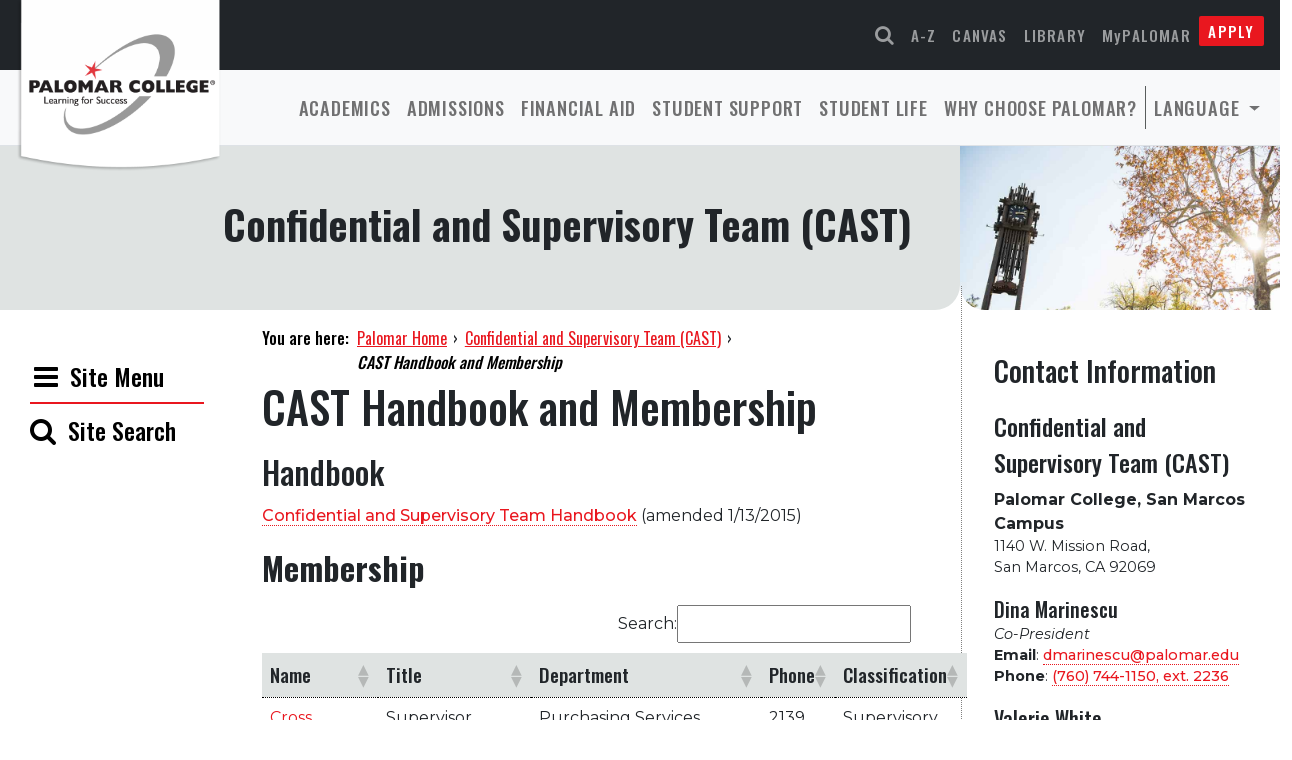

--- FILE ---
content_type: text/html; charset=UTF-8
request_url: https://www.palomar.edu/cast/cast-handbook-and-membership/
body_size: 16395
content:

<!DOCTYPE html>
<html lang="en">
<head>
  <meta charset="UTF-8">
  <meta name="viewport" content="width=device-width, initial-scale=1.0">
  
  <title>CAST Handbook and Membership &#8211; Confidential and Supervisory Team (CAST)</title>
<meta name='robots' content='max-image-preview:large' />
	<style>img:is([sizes="auto" i], [sizes^="auto," i]) { contain-intrinsic-size: 3000px 1500px }</style>
	<link rel='dns-prefetch' href='//stats.wp.com' />
<link rel='dns-prefetch' href='//use.fontawesome.com' />
<link rel='dns-prefetch' href='//cdn.jsdelivr.net' />
<link rel='dns-prefetch' href='//cdnjs.cloudflare.com' />
<link rel='dns-prefetch' href='//v0.wordpress.com' />
<link rel="alternate" type="application/rss+xml" title="Confidential and Supervisory Team (CAST) &raquo; Feed" href="https://www.palomar.edu/cast/feed/" />
<link rel="alternate" type="application/rss+xml" title="Confidential and Supervisory Team (CAST) &raquo; Comments Feed" href="https://www.palomar.edu/cast/comments/feed/" />
<script>
window._wpemojiSettings = {"baseUrl":"https:\/\/s.w.org\/images\/core\/emoji\/16.0.1\/72x72\/","ext":".png","svgUrl":"https:\/\/s.w.org\/images\/core\/emoji\/16.0.1\/svg\/","svgExt":".svg","source":{"concatemoji":"https:\/\/www.palomar.edu\/cast\/wp-includes\/js\/wp-emoji-release.min.js?ver=6.8.3"}};
/*! This file is auto-generated */
!function(s,n){var o,i,e;function c(e){try{var t={supportTests:e,timestamp:(new Date).valueOf()};sessionStorage.setItem(o,JSON.stringify(t))}catch(e){}}function p(e,t,n){e.clearRect(0,0,e.canvas.width,e.canvas.height),e.fillText(t,0,0);var t=new Uint32Array(e.getImageData(0,0,e.canvas.width,e.canvas.height).data),a=(e.clearRect(0,0,e.canvas.width,e.canvas.height),e.fillText(n,0,0),new Uint32Array(e.getImageData(0,0,e.canvas.width,e.canvas.height).data));return t.every(function(e,t){return e===a[t]})}function u(e,t){e.clearRect(0,0,e.canvas.width,e.canvas.height),e.fillText(t,0,0);for(var n=e.getImageData(16,16,1,1),a=0;a<n.data.length;a++)if(0!==n.data[a])return!1;return!0}function f(e,t,n,a){switch(t){case"flag":return n(e,"\ud83c\udff3\ufe0f\u200d\u26a7\ufe0f","\ud83c\udff3\ufe0f\u200b\u26a7\ufe0f")?!1:!n(e,"\ud83c\udde8\ud83c\uddf6","\ud83c\udde8\u200b\ud83c\uddf6")&&!n(e,"\ud83c\udff4\udb40\udc67\udb40\udc62\udb40\udc65\udb40\udc6e\udb40\udc67\udb40\udc7f","\ud83c\udff4\u200b\udb40\udc67\u200b\udb40\udc62\u200b\udb40\udc65\u200b\udb40\udc6e\u200b\udb40\udc67\u200b\udb40\udc7f");case"emoji":return!a(e,"\ud83e\udedf")}return!1}function g(e,t,n,a){var r="undefined"!=typeof WorkerGlobalScope&&self instanceof WorkerGlobalScope?new OffscreenCanvas(300,150):s.createElement("canvas"),o=r.getContext("2d",{willReadFrequently:!0}),i=(o.textBaseline="top",o.font="600 32px Arial",{});return e.forEach(function(e){i[e]=t(o,e,n,a)}),i}function t(e){var t=s.createElement("script");t.src=e,t.defer=!0,s.head.appendChild(t)}"undefined"!=typeof Promise&&(o="wpEmojiSettingsSupports",i=["flag","emoji"],n.supports={everything:!0,everythingExceptFlag:!0},e=new Promise(function(e){s.addEventListener("DOMContentLoaded",e,{once:!0})}),new Promise(function(t){var n=function(){try{var e=JSON.parse(sessionStorage.getItem(o));if("object"==typeof e&&"number"==typeof e.timestamp&&(new Date).valueOf()<e.timestamp+604800&&"object"==typeof e.supportTests)return e.supportTests}catch(e){}return null}();if(!n){if("undefined"!=typeof Worker&&"undefined"!=typeof OffscreenCanvas&&"undefined"!=typeof URL&&URL.createObjectURL&&"undefined"!=typeof Blob)try{var e="postMessage("+g.toString()+"("+[JSON.stringify(i),f.toString(),p.toString(),u.toString()].join(",")+"));",a=new Blob([e],{type:"text/javascript"}),r=new Worker(URL.createObjectURL(a),{name:"wpTestEmojiSupports"});return void(r.onmessage=function(e){c(n=e.data),r.terminate(),t(n)})}catch(e){}c(n=g(i,f,p,u))}t(n)}).then(function(e){for(var t in e)n.supports[t]=e[t],n.supports.everything=n.supports.everything&&n.supports[t],"flag"!==t&&(n.supports.everythingExceptFlag=n.supports.everythingExceptFlag&&n.supports[t]);n.supports.everythingExceptFlag=n.supports.everythingExceptFlag&&!n.supports.flag,n.DOMReady=!1,n.readyCallback=function(){n.DOMReady=!0}}).then(function(){return e}).then(function(){var e;n.supports.everything||(n.readyCallback(),(e=n.source||{}).concatemoji?t(e.concatemoji):e.wpemoji&&e.twemoji&&(t(e.twemoji),t(e.wpemoji)))}))}((window,document),window._wpemojiSettings);
</script>
<style id='wp-emoji-styles-inline-css'>

	img.wp-smiley, img.emoji {
		display: inline !important;
		border: none !important;
		box-shadow: none !important;
		height: 1em !important;
		width: 1em !important;
		margin: 0 0.07em !important;
		vertical-align: -0.1em !important;
		background: none !important;
		padding: 0 !important;
	}
</style>
<link rel='stylesheet' id='wp-block-library-css' href='https://www.palomar.edu/cast/wp-includes/css/dist/block-library/style.min.css?ver=6.8.3' media='all' />
<link rel='stylesheet' id='mediaelement-css' href='https://www.palomar.edu/cast/wp-includes/js/mediaelement/mediaelementplayer-legacy.min.css?ver=4.2.17' media='all' />
<link rel='stylesheet' id='wp-mediaelement-css' href='https://www.palomar.edu/cast/wp-includes/js/mediaelement/wp-mediaelement.min.css?ver=6.8.3' media='all' />
<style id='jetpack-sharing-buttons-style-inline-css'>
.jetpack-sharing-buttons__services-list{display:flex;flex-direction:row;flex-wrap:wrap;gap:0;list-style-type:none;margin:5px;padding:0}.jetpack-sharing-buttons__services-list.has-small-icon-size{font-size:12px}.jetpack-sharing-buttons__services-list.has-normal-icon-size{font-size:16px}.jetpack-sharing-buttons__services-list.has-large-icon-size{font-size:24px}.jetpack-sharing-buttons__services-list.has-huge-icon-size{font-size:36px}@media print{.jetpack-sharing-buttons__services-list{display:none!important}}.editor-styles-wrapper .wp-block-jetpack-sharing-buttons{gap:0;padding-inline-start:0}ul.jetpack-sharing-buttons__services-list.has-background{padding:1.25em 2.375em}
</style>
<style id='filebird-block-filebird-gallery-style-inline-css'>
ul.filebird-block-filebird-gallery{margin:auto!important;padding:0!important;width:100%}ul.filebird-block-filebird-gallery.layout-grid{display:grid;grid-gap:20px;align-items:stretch;grid-template-columns:repeat(var(--columns),1fr);justify-items:stretch}ul.filebird-block-filebird-gallery.layout-grid li img{border:1px solid #ccc;box-shadow:2px 2px 6px 0 rgba(0,0,0,.3);height:100%;max-width:100%;-o-object-fit:cover;object-fit:cover;width:100%}ul.filebird-block-filebird-gallery.layout-masonry{-moz-column-count:var(--columns);-moz-column-gap:var(--space);column-gap:var(--space);-moz-column-width:var(--min-width);columns:var(--min-width) var(--columns);display:block;overflow:auto}ul.filebird-block-filebird-gallery.layout-masonry li{margin-bottom:var(--space)}ul.filebird-block-filebird-gallery li{list-style:none}ul.filebird-block-filebird-gallery li figure{height:100%;margin:0;padding:0;position:relative;width:100%}ul.filebird-block-filebird-gallery li figure figcaption{background:linear-gradient(0deg,rgba(0,0,0,.7),rgba(0,0,0,.3) 70%,transparent);bottom:0;box-sizing:border-box;color:#fff;font-size:.8em;margin:0;max-height:100%;overflow:auto;padding:3em .77em .7em;position:absolute;text-align:center;width:100%;z-index:2}ul.filebird-block-filebird-gallery li figure figcaption a{color:inherit}.fb-block-hover-animation-zoomIn figure{overflow:hidden}.fb-block-hover-animation-zoomIn figure img{transform:scale(1);transition:.3s ease-in-out}.fb-block-hover-animation-zoomIn figure:hover img{transform:scale(1.3)}.fb-block-hover-animation-shine figure{overflow:hidden;position:relative}.fb-block-hover-animation-shine figure:before{background:linear-gradient(90deg,hsla(0,0%,100%,0) 0,hsla(0,0%,100%,.3));content:"";display:block;height:100%;left:-75%;position:absolute;top:0;transform:skewX(-25deg);width:50%;z-index:2}.fb-block-hover-animation-shine figure:hover:before{animation:shine .75s}@keyframes shine{to{left:125%}}.fb-block-hover-animation-opacity figure{overflow:hidden}.fb-block-hover-animation-opacity figure img{opacity:1;transition:.3s ease-in-out}.fb-block-hover-animation-opacity figure:hover img{opacity:.5}.fb-block-hover-animation-grayscale figure img{filter:grayscale(100%);transition:.3s ease-in-out}.fb-block-hover-animation-grayscale figure:hover img{filter:grayscale(0)}

</style>
<style id='global-styles-inline-css'>
:root{--wp--preset--aspect-ratio--square: 1;--wp--preset--aspect-ratio--4-3: 4/3;--wp--preset--aspect-ratio--3-4: 3/4;--wp--preset--aspect-ratio--3-2: 3/2;--wp--preset--aspect-ratio--2-3: 2/3;--wp--preset--aspect-ratio--16-9: 16/9;--wp--preset--aspect-ratio--9-16: 9/16;--wp--preset--color--black: #000000;--wp--preset--color--cyan-bluish-gray: #abb8c3;--wp--preset--color--white: #ffffff;--wp--preset--color--pale-pink: #f78da7;--wp--preset--color--vivid-red: #cf2e2e;--wp--preset--color--luminous-vivid-orange: #ff6900;--wp--preset--color--luminous-vivid-amber: #fcb900;--wp--preset--color--light-green-cyan: #7bdcb5;--wp--preset--color--vivid-green-cyan: #00d084;--wp--preset--color--pale-cyan-blue: #8ed1fc;--wp--preset--color--vivid-cyan-blue: #0693e3;--wp--preset--color--vivid-purple: #9b51e0;--wp--preset--gradient--vivid-cyan-blue-to-vivid-purple: linear-gradient(135deg,rgba(6,147,227,1) 0%,rgb(155,81,224) 100%);--wp--preset--gradient--light-green-cyan-to-vivid-green-cyan: linear-gradient(135deg,rgb(122,220,180) 0%,rgb(0,208,130) 100%);--wp--preset--gradient--luminous-vivid-amber-to-luminous-vivid-orange: linear-gradient(135deg,rgba(252,185,0,1) 0%,rgba(255,105,0,1) 100%);--wp--preset--gradient--luminous-vivid-orange-to-vivid-red: linear-gradient(135deg,rgba(255,105,0,1) 0%,rgb(207,46,46) 100%);--wp--preset--gradient--very-light-gray-to-cyan-bluish-gray: linear-gradient(135deg,rgb(238,238,238) 0%,rgb(169,184,195) 100%);--wp--preset--gradient--cool-to-warm-spectrum: linear-gradient(135deg,rgb(74,234,220) 0%,rgb(151,120,209) 20%,rgb(207,42,186) 40%,rgb(238,44,130) 60%,rgb(251,105,98) 80%,rgb(254,248,76) 100%);--wp--preset--gradient--blush-light-purple: linear-gradient(135deg,rgb(255,206,236) 0%,rgb(152,150,240) 100%);--wp--preset--gradient--blush-bordeaux: linear-gradient(135deg,rgb(254,205,165) 0%,rgb(254,45,45) 50%,rgb(107,0,62) 100%);--wp--preset--gradient--luminous-dusk: linear-gradient(135deg,rgb(255,203,112) 0%,rgb(199,81,192) 50%,rgb(65,88,208) 100%);--wp--preset--gradient--pale-ocean: linear-gradient(135deg,rgb(255,245,203) 0%,rgb(182,227,212) 50%,rgb(51,167,181) 100%);--wp--preset--gradient--electric-grass: linear-gradient(135deg,rgb(202,248,128) 0%,rgb(113,206,126) 100%);--wp--preset--gradient--midnight: linear-gradient(135deg,rgb(2,3,129) 0%,rgb(40,116,252) 100%);--wp--preset--font-size--small: 13px;--wp--preset--font-size--medium: 20px;--wp--preset--font-size--large: 36px;--wp--preset--font-size--x-large: 42px;--wp--preset--spacing--20: 0.44rem;--wp--preset--spacing--30: 0.67rem;--wp--preset--spacing--40: 1rem;--wp--preset--spacing--50: 1.5rem;--wp--preset--spacing--60: 2.25rem;--wp--preset--spacing--70: 3.38rem;--wp--preset--spacing--80: 5.06rem;--wp--preset--shadow--natural: 6px 6px 9px rgba(0, 0, 0, 0.2);--wp--preset--shadow--deep: 12px 12px 50px rgba(0, 0, 0, 0.4);--wp--preset--shadow--sharp: 6px 6px 0px rgba(0, 0, 0, 0.2);--wp--preset--shadow--outlined: 6px 6px 0px -3px rgba(255, 255, 255, 1), 6px 6px rgba(0, 0, 0, 1);--wp--preset--shadow--crisp: 6px 6px 0px rgba(0, 0, 0, 1);}:root { --wp--style--global--content-size: 1170px;--wp--style--global--wide-size: 1280px; }:where(body) { margin: 0; }.wp-site-blocks > .alignleft { float: left; margin-right: 2em; }.wp-site-blocks > .alignright { float: right; margin-left: 2em; }.wp-site-blocks > .aligncenter { justify-content: center; margin-left: auto; margin-right: auto; }:where(.wp-site-blocks) > * { margin-block-start: 24px; margin-block-end: 0; }:where(.wp-site-blocks) > :first-child { margin-block-start: 0; }:where(.wp-site-blocks) > :last-child { margin-block-end: 0; }:root { --wp--style--block-gap: 24px; }:root :where(.is-layout-flow) > :first-child{margin-block-start: 0;}:root :where(.is-layout-flow) > :last-child{margin-block-end: 0;}:root :where(.is-layout-flow) > *{margin-block-start: 24px;margin-block-end: 0;}:root :where(.is-layout-constrained) > :first-child{margin-block-start: 0;}:root :where(.is-layout-constrained) > :last-child{margin-block-end: 0;}:root :where(.is-layout-constrained) > *{margin-block-start: 24px;margin-block-end: 0;}:root :where(.is-layout-flex){gap: 24px;}:root :where(.is-layout-grid){gap: 24px;}.is-layout-flow > .alignleft{float: left;margin-inline-start: 0;margin-inline-end: 2em;}.is-layout-flow > .alignright{float: right;margin-inline-start: 2em;margin-inline-end: 0;}.is-layout-flow > .aligncenter{margin-left: auto !important;margin-right: auto !important;}.is-layout-constrained > .alignleft{float: left;margin-inline-start: 0;margin-inline-end: 2em;}.is-layout-constrained > .alignright{float: right;margin-inline-start: 2em;margin-inline-end: 0;}.is-layout-constrained > .aligncenter{margin-left: auto !important;margin-right: auto !important;}.is-layout-constrained > :where(:not(.alignleft):not(.alignright):not(.alignfull)){max-width: var(--wp--style--global--content-size);margin-left: auto !important;margin-right: auto !important;}.is-layout-constrained > .alignwide{max-width: var(--wp--style--global--wide-size);}body .is-layout-flex{display: flex;}.is-layout-flex{flex-wrap: wrap;align-items: center;}.is-layout-flex > :is(*, div){margin: 0;}body .is-layout-grid{display: grid;}.is-layout-grid > :is(*, div){margin: 0;}body{padding-top: 0px;padding-right: 0px;padding-bottom: 0px;padding-left: 0px;}a:where(:not(.wp-element-button)){text-decoration: underline;}:root :where(.wp-element-button, .wp-block-button__link){background-color: #e9171f;border-radius: 2px;border-width: 0;color: #fff;font-family: inherit;font-size: inherit;line-height: inherit;margin-bottom: 1rem;padding: calc(0.667em + 2px) calc(1.333em + 2px);text-decoration: none;}:root :where(.wp-element-button:hover, .wp-block-button__link:hover){background-color: #c6141a;color: #ffffff;}.has-black-color{color: var(--wp--preset--color--black) !important;}.has-cyan-bluish-gray-color{color: var(--wp--preset--color--cyan-bluish-gray) !important;}.has-white-color{color: var(--wp--preset--color--white) !important;}.has-pale-pink-color{color: var(--wp--preset--color--pale-pink) !important;}.has-vivid-red-color{color: var(--wp--preset--color--vivid-red) !important;}.has-luminous-vivid-orange-color{color: var(--wp--preset--color--luminous-vivid-orange) !important;}.has-luminous-vivid-amber-color{color: var(--wp--preset--color--luminous-vivid-amber) !important;}.has-light-green-cyan-color{color: var(--wp--preset--color--light-green-cyan) !important;}.has-vivid-green-cyan-color{color: var(--wp--preset--color--vivid-green-cyan) !important;}.has-pale-cyan-blue-color{color: var(--wp--preset--color--pale-cyan-blue) !important;}.has-vivid-cyan-blue-color{color: var(--wp--preset--color--vivid-cyan-blue) !important;}.has-vivid-purple-color{color: var(--wp--preset--color--vivid-purple) !important;}.has-black-background-color{background-color: var(--wp--preset--color--black) !important;}.has-cyan-bluish-gray-background-color{background-color: var(--wp--preset--color--cyan-bluish-gray) !important;}.has-white-background-color{background-color: var(--wp--preset--color--white) !important;}.has-pale-pink-background-color{background-color: var(--wp--preset--color--pale-pink) !important;}.has-vivid-red-background-color{background-color: var(--wp--preset--color--vivid-red) !important;}.has-luminous-vivid-orange-background-color{background-color: var(--wp--preset--color--luminous-vivid-orange) !important;}.has-luminous-vivid-amber-background-color{background-color: var(--wp--preset--color--luminous-vivid-amber) !important;}.has-light-green-cyan-background-color{background-color: var(--wp--preset--color--light-green-cyan) !important;}.has-vivid-green-cyan-background-color{background-color: var(--wp--preset--color--vivid-green-cyan) !important;}.has-pale-cyan-blue-background-color{background-color: var(--wp--preset--color--pale-cyan-blue) !important;}.has-vivid-cyan-blue-background-color{background-color: var(--wp--preset--color--vivid-cyan-blue) !important;}.has-vivid-purple-background-color{background-color: var(--wp--preset--color--vivid-purple) !important;}.has-black-border-color{border-color: var(--wp--preset--color--black) !important;}.has-cyan-bluish-gray-border-color{border-color: var(--wp--preset--color--cyan-bluish-gray) !important;}.has-white-border-color{border-color: var(--wp--preset--color--white) !important;}.has-pale-pink-border-color{border-color: var(--wp--preset--color--pale-pink) !important;}.has-vivid-red-border-color{border-color: var(--wp--preset--color--vivid-red) !important;}.has-luminous-vivid-orange-border-color{border-color: var(--wp--preset--color--luminous-vivid-orange) !important;}.has-luminous-vivid-amber-border-color{border-color: var(--wp--preset--color--luminous-vivid-amber) !important;}.has-light-green-cyan-border-color{border-color: var(--wp--preset--color--light-green-cyan) !important;}.has-vivid-green-cyan-border-color{border-color: var(--wp--preset--color--vivid-green-cyan) !important;}.has-pale-cyan-blue-border-color{border-color: var(--wp--preset--color--pale-cyan-blue) !important;}.has-vivid-cyan-blue-border-color{border-color: var(--wp--preset--color--vivid-cyan-blue) !important;}.has-vivid-purple-border-color{border-color: var(--wp--preset--color--vivid-purple) !important;}.has-vivid-cyan-blue-to-vivid-purple-gradient-background{background: var(--wp--preset--gradient--vivid-cyan-blue-to-vivid-purple) !important;}.has-light-green-cyan-to-vivid-green-cyan-gradient-background{background: var(--wp--preset--gradient--light-green-cyan-to-vivid-green-cyan) !important;}.has-luminous-vivid-amber-to-luminous-vivid-orange-gradient-background{background: var(--wp--preset--gradient--luminous-vivid-amber-to-luminous-vivid-orange) !important;}.has-luminous-vivid-orange-to-vivid-red-gradient-background{background: var(--wp--preset--gradient--luminous-vivid-orange-to-vivid-red) !important;}.has-very-light-gray-to-cyan-bluish-gray-gradient-background{background: var(--wp--preset--gradient--very-light-gray-to-cyan-bluish-gray) !important;}.has-cool-to-warm-spectrum-gradient-background{background: var(--wp--preset--gradient--cool-to-warm-spectrum) !important;}.has-blush-light-purple-gradient-background{background: var(--wp--preset--gradient--blush-light-purple) !important;}.has-blush-bordeaux-gradient-background{background: var(--wp--preset--gradient--blush-bordeaux) !important;}.has-luminous-dusk-gradient-background{background: var(--wp--preset--gradient--luminous-dusk) !important;}.has-pale-ocean-gradient-background{background: var(--wp--preset--gradient--pale-ocean) !important;}.has-electric-grass-gradient-background{background: var(--wp--preset--gradient--electric-grass) !important;}.has-midnight-gradient-background{background: var(--wp--preset--gradient--midnight) !important;}.has-small-font-size{font-size: var(--wp--preset--font-size--small) !important;}.has-medium-font-size{font-size: var(--wp--preset--font-size--medium) !important;}.has-large-font-size{font-size: var(--wp--preset--font-size--large) !important;}.has-x-large-font-size{font-size: var(--wp--preset--font-size--x-large) !important;}
:root :where(.wp-block-pullquote){font-size: 1.5em;line-height: 1.6;}
</style>
<link rel='stylesheet' id='wpa-style-css' href='https://www.palomar.edu/cast/wp-content/plugins/wp-accessibility/css/wpa-style.css?ver=2.2.6' media='all' />
<style id='wpa-style-inline-css'>

		:focus { outline: 2px solid #5FC7F7!important; outline-offset: 2px !important; }
		:root { --admin-bar-top : 7px; }
</style>
<link rel='stylesheet' id='palomar-twentytwentytwo-style-css' href='https://www.palomar.edu/cast/wp-content/themes/palomar-twentytwentytwo/style.css?ver=1.16.4' media='all' />
<link rel='stylesheet' id='palomar-twentytwentytwo-fontawesome-css' href='https://use.fontawesome.com/f97e7c6cd0.css?ver=20220301' media='all' />
<link rel='stylesheet' id='palomar-twentytwentytwo-bootstrapicons-css' href='https://cdn.jsdelivr.net/npm/bootstrap-icons@1.4.1/font/bootstrap-icons.css?ver=20220124' media='all' />
<link rel='stylesheet' id='palomar-twentytwentytwo-animatecss-css' href='https://cdnjs.cloudflare.com/ajax/libs/animate.css/4.1.1/animate.min.css?ver=20220124' media='all' />
<link rel='stylesheet' id='tablepress-default-css' href='https://www.palomar.edu/cast/wp-content/plugins/tablepress/css/build/default.css?ver=3.2.6' media='all' />
<script src="https://www.palomar.edu/cast/wp-includes/js/jquery/jquery.min.js?ver=3.7.1" id="jquery-core-js"></script>
<script src="https://www.palomar.edu/cast/wp-includes/js/jquery/jquery-migrate.min.js?ver=3.4.1" id="jquery-migrate-js"></script>
<link rel="https://api.w.org/" href="https://www.palomar.edu/cast/wp-json/" /><link rel="alternate" title="JSON" type="application/json" href="https://www.palomar.edu/cast/wp-json/wp/v2/pages/31" /><link rel="EditURI" type="application/rsd+xml" title="RSD" href="https://www.palomar.edu/cast/xmlrpc.php?rsd" />
<meta name="generator" content="WordPress 6.8.3" />
<link rel="canonical" href="https://www.palomar.edu/cast/cast-handbook-and-membership/" />
<link rel='shortlink' href='https://wp.me/P6Sb0U-v' />
<link rel="alternate" title="oEmbed (JSON)" type="application/json+oembed" href="https://www.palomar.edu/cast/wp-json/oembed/1.0/embed?url=https%3A%2F%2Fwww.palomar.edu%2Fcast%2Fcast-handbook-and-membership%2F" />
<link rel="alternate" title="oEmbed (XML)" type="text/xml+oembed" href="https://www.palomar.edu/cast/wp-json/oembed/1.0/embed?url=https%3A%2F%2Fwww.palomar.edu%2Fcast%2Fcast-handbook-and-membership%2F&#038;format=xml" />
	<style>img#wpstats{display:none}</style>
					<style>
				.isc-source { position: relative; display: inline-block; line-height: initial; }
				/* Hides the caption initially until it is positioned via JavaScript */
				.isc-source > .isc-source-text { display: none; }
				.wp-block-cover .isc-source { position: static; }
								span.isc-source-text a { display: inline; color: #fff; }
							</style>
			
<!-- Jetpack Open Graph Tags -->
<meta property="og:type" content="article" />
<meta property="og:title" content="CAST Handbook and Membership" />
<meta property="og:url" content="https://www.palomar.edu/cast/cast-handbook-and-membership/" />
<meta property="og:description" content="Handbook Confidential and Supervisory Team Handbook (amended 1/13/2015) Membership" />
<meta property="article:published_time" content="2015-10-22T17:23:57+00:00" />
<meta property="article:modified_time" content="2022-07-06T23:48:25+00:00" />
<meta property="og:site_name" content="Confidential and Supervisory Team (CAST)" />
<meta property="og:image" content="https://s0.wp.com/i/blank.jpg" />
<meta property="og:image:width" content="200" />
<meta property="og:image:height" content="200" />
<meta property="og:image:alt" content="" />
<meta property="og:locale" content="en_US" />
<meta name="twitter:text:title" content="CAST Handbook and Membership" />
<meta name="twitter:card" content="summary" />

<!-- End Jetpack Open Graph Tags -->
		<style id="wp-custom-css">
			.gform_wrapper .gform_description ul, .gform_wrapper .gform_description li{
  list-style: disc !important;
}

.gfield_description {font-size: .9em; font-style: italic;}		</style>
		  
  <!-- Google Tag Manager -->
<script>(function(w,d,s,l,i){w[l]=w[l]||[];w[l].push({'gtm.start':
new Date().getTime(),event:'gtm.js'});var f=d.getElementsByTagName(s)[0],
j=d.createElement(s),dl=l!='dataLayer'?'&l='+l:'';j.async=true;j.src=
'https://www.googletagmanager.com/gtm.js?id='+i+dl;f.parentNode.insertBefore(j,f);
})(window,document,'script','dataLayer','GTM-PKX9W67');</script>
<!-- End Google Tag Manager -->
  <!-- Headings Font, Oswald -->
  <!-- Body Font, Montserrat -->
  <link rel="preconnect" href="https://fonts.googleapis.com">
  <link rel="preconnect" href="https://fonts.gstatic.com" crossorigin>
  <link href="https://fonts.googleapis.com/css2?family=Montserrat:ital,wght@0,100;0,200;0,300;0,400;0,500;0,600;0,700;0,800;1,100;1,200;1,300;1,400;1,500;1,600;1,700;1,800&family=Oswald:wght@200;300;400;500;600;700&display=swap" rel="stylesheet">
  <link href="https://customer.cludo.com/css/templates/v2.1/essentials/cludo-search.min.css" type="text/css" rel="stylesheet">
</head>
<body class="wp-singular page-template-default page page-id-31 wp-theme-palomar-twentytwentytwo wpa-excerpt no-sidebar">
    <a class="skip-to-content" href="#main-content">Skip to main content</a>

<header id="header" class="sticky-lg-top">
  <div class="d-flex flex-column bg-white">
    
    <!-- Large logo for sizes xl and up -->
    <div class="position-absolute d-none d-xl-block" id="logo-header">
      <a href="https://www.palomar.edu/"><img class="img-fluid animate__animated animate__fadeIn" src="https://www.palomar.edu/wp-content/uploads/2022/06/header-logo-std@2x.png" alt="Palomar College. Learning for Success."></a>
    </div>

    <!-- Wide logo for sizes lg and below -->
    <div class="d-block d-xl-none mx-auto my-1 flex-fill" id="logo-header-wide">
      <a href="https://www.palomar.edu/"><img class="img-fluid animate__animated animate__fadeIn" src="https://www.palomar.edu/wp-content/uploads/2022/06/header-logo-mobile@3x.png" alt="Palomar College. Learning for Success."></a>
    </div>
    
    <!-- Navbars -->
    <div class="w-100">
      <div>
        <nav class="navbar navbar-expand navbar-dark bg-dark " aria-label="quick links">
          <div class="container-fluid justify-content-end pe-md-3">
            <button class="navbar-toggler" data-bs-toggle="collapse" data-bs-target="#quickLinks" aria-controls="quickLinks" aria-expanded="false" aria-label="Toggle navigation">
              <span class="navbar-toggler-icon"></span>
            </button>
            <div class="" id="quickLinks">
              <ul class="navbar-nav">
                <li class="nav-item">
                  <a aria-label="Search Palomar Websites" class="nav-link" data-bs-toggle="modal" href="#searchmodal"><span class="fa fa-search fs-5"></span></a>
                </li>
                <li class="nav-item">
                  <a aria-label="Use the A-Z Index" class="nav-link" data-bs-toggle="modal" href="#azindexmodal">A-Z</a>
                </li>
                <li class="nav-item">
                  <a class="nav-link" href="https://palomar.instructure.com/">Canvas</a>
                </li>
                <li class="nav-item">
                  <a class="nav-link" href="https://www.palomar.edu/library">Library</a>
                </li>
                <li class="nav-item">
                  <a class="nav-link text-capitalize" href="https://www.palomar.edu/mypalomar/">MyPALOMAR</a>
                </li>
                <li class="nav-item">
                  <a class="nav-link apply" href="https://www.palomar.edu/apply">Apply</a>
                </li>
              </ul>
            </div>
          </div>
        </nav>
      </div>
      <div>
        <nav class="navbar navbar-expand-lg navbar-light bg-light border-bottom" aria-label="main nav">
          <div class="container-fluid">
            <div class="d-block d-lg-none" data-bs-toggle="collapse" data-bs-target="#navbarMain" aria-controls="navbarMain" aria-expanded="false" aria-label="Toggle navigation" role="navigation">
              <div class="d-flex flex-row align-items-center ps-3">
                        <div><span class="navbar-toggler-icon"><i class="fa fa-bars me-2 fs-3 text-dark"></i></span></div>
                        <div class="d-flex mt-1 ps-2"><p class="h5">Main Menu</p></div>
                    </div>
              
            </div>
            
            <div class="collapse navbar-collapse ps-2" id="navbarMain">
              <ul class="navbar-nav ms-auto ">
                <li class="nav-item">
                  <a class="nav-link" id="academics" href="https://www.palomar.edu/academics/">Academics</a>
                </li>
                <li class="nav-item">
                  <a class="nav-link" id="admissions" href="https://www.palomar.edu/admissions/">Admissions</a>
                </li>
                <li class="nav-item">
                  <a class="nav-link" id="financial-aid" href="https://www.palomar.edu/financial-aid/">Financial Aid</a>
                </li>
                <li class="nav-item">
                  <a class="nav-link" id="student-support" href="https://www.palomar.edu/student-support/">Student Support</a>
                </li>
                <li class="nav-item">
                  <a class="nav-link" id="student-life" href="https://www.palomar.edu/student-life/">Student Life</a>
                </li>
                <li class="nav-item">
                  <a class="nav-link" id="why-choose-palomar" href="https://www.palomar.edu/why-palomar/">Why Choose Palomar?</a>
                </li>
                    <li class="nav-item dropdown ct-language ct-topbar__list">
                    <a class="nav-link dropdown-toggle" href="#" id="translateMenu" role="button" data-bs-toggle="dropdown" aria-expanded="false">
                      Language
                    </a>
                    <ul id="translate" class="list-unstyled dropdown-menu ct-language__dropdown" aria-labelledby="translateMenu">
                      <li><a href="#googtrans(en)" class="dropdown-item lang-en lang-select" data-lang="en"><span class="flag-icon flag-icon-us"></span>English</a></li>
                      <li><a href="#googtrans(es)" class="dropdown-item lang-es lang-select" data-lang="es"><span class="flag-icon flag-icon-mx"></span>Spanish</a></li>
                      <li><a href="#googtrans(fr)" class="dropdown-item lang-es lang-select" data-lang="fr"><span class="flag-icon flag-icon-fr"></span>French</a></li>
                      <li><a href="#googtrans(zh-CN)" class="dropdown-item lang-es lang-select" data-lang="zh-CN"><span class="flag-icon flag-icon-cn"></span>Chinese</a></li>
                      <li><a href="#googtrans(ja)" class="dropdown-item lang-es lang-select" data-lang="ja"><span class="flag-icon flag-icon-jp"></span>Japanese</a></li>
                      <li><a href="#googtrans(vi)" class="dropdown-item lang-es lang-select" data-lang="vi"><span class="flag-icon flag-icon-vn"></span>Vietnamese</a></li>
                      <li><a href="#googtrans(fil)" class="dropdown-item lang-es lang-select" data-lang="fil"><span class="flag-icon flag-icon-ph"></span>Filipino</a></li>
                      <li><a href="#googtrans(de)" class="dropdown-item lang-es lang-select" data-lang="de"><span class="flag-icon flag-icon-de"></span>German</a></li>
                      <li><a href="#googtrans(ar)" class="dropdown-item lang-es lang-select" data-lang="ar"><span class="flag-icon flag-icon-ae"></span>Arabic</a></li>
                      <li><a href="#googtrans(ru)" class="dropdown-item lang-es lang-select" data-lang="ru"><span class="flag-icon flag-icon-ru"></span>Russian</a></li>
                    </ul>
                </li>
              </ul>
            </div>
          </div>
        </nav>
      </div>
    </div> 
  </div>
</header><!-- /header -->


<section id="top" class="container-fluid">
  <div class="row g-0">
    <div class="col-lg-9 p-0">
      <div id="general-head-text">
          <h1 class="display-6 fw-bold text-center text-lg-end">Confidential and Supervisory Team (CAST)</h1>
              </div><!-- #general-head-text -->
    </div>
    <div style="background-image:url(https://www.palomar.edu/cast/wp-content/themes/palomar-twentytwentytwo/assets/header-images/header-01-800.jpg); background-position-y: 35%; background-size: cover; border-bottom-left-radius: 25px;" class="col-lg-3">
    </div>
  </div>
</section><!-- #top -->
<div class="container-fluid g-0" id="main-content">

  

	<div class="row g-1">
    
    
<section role="complementary" class="col-12 col-xl-2" id="left-sidebar">
  <div class="d-flex flex-row flex-xl-column justify-content-between">
    <div class="site-nav-control">
        <a class="fixed-action-btn" tabindex="0" data-bs-toggle="offcanvas" href="#offcanvasMenu" aria-controls="offcanvasMenu"><i class="fa fa-bars fs-3 ms-1 mt-xl-2 me-lg-2 d-inline"></i>
        <div class="d-inline"><span class="h4">Site Menu</span></div></a>
    </div>
    <div class="pe-3 nav-search">
        <a class="fixed-action-btn " data-bs-toggle="modal" href="#subsitesearchmodal"><i class="fa fa-search fs-3 mt-xl-2 me-0 me-lg-2 pe-lg-0 d-inline"></i>
        <div class="d-inline"><span class="h4">Site Search</span></div></a>
    </div>
  </div>
  <div class="mobile-nav-line"></div>
        
  <!-- Custom Vertical Menu -->
  
<div class="offcanvas offcanvas-start" data-bs-scroll="false" data-bs-backdrop="true" tabindex="-1" id="offcanvasMenu" aria-labelledby="offcanvasMenuLabel">
  <div class="offcanvas-header">
    <h2 class="offcanvas-title" id="offcanvasMenuLabel">Confidential and Supervisory Team (CAST)</h2>
    <button type="button" class="btn-close text-reset" data-bs-dismiss="offcanvas" aria-label="Close"></button>
  </div>
  <div class="px-5 py-1 d-block">
    <form
      id="subsite-inline-search-form"
      role="search"
      method="get"
      class="search-form d-flex"
      action="https://www.palomar.edu/cast/"
    >
      <input
        id="subsite-inline-search-input"
        class="search-field form-control me-2"
        type="search"
        placeholder="Search"
        name="s"
        aria-label="Search"
        title="Search for:"
        required
      />
      <input
        type="submit"
        class="search-submit btn btn-primary"
        value="Search"
      />
    </form>
  </div>
  <div id="subsite-menu" class="offcanvas-body">
    <nav class="menu-main-menu-container"><ul id="menu-main-menu" class="menu"><li id="menu-item-9" class="menu-item menu-item-type-post_type menu-item-object-page menu-item-home menu-item-9"><a href="https://www.palomar.edu/cast/">Confidential and Supervisory Team (CAST)</a></li>
<li id="menu-item-23" class="menu-item menu-item-type-post_type menu-item-object-page menu-item-23"><a href="https://www.palomar.edu/cast/our-mission/">Our Mission</a></li>
<li id="menu-item-26" class="menu-item menu-item-type-post_type menu-item-object-page menu-item-26"><a href="https://www.palomar.edu/cast/executive-council/">Executive Council</a></li>
<li id="menu-item-28" class="menu-item menu-item-type-post_type menu-item-object-page menu-item-28"><a href="https://www.palomar.edu/cast/statement-of-ethics/">Statement of Ethics</a></li>
<li id="menu-item-33" class="menu-item menu-item-type-post_type menu-item-object-page current-menu-item page_item page-item-31 current_page_item menu-item-33"><a href="https://www.palomar.edu/cast/cast-handbook-and-membership/" aria-current="page">CAST Handbook and Membership</a></li>
<li id="menu-item-42" class="menu-item menu-item-type-post_type menu-item-object-page menu-item-42"><a href="https://www.palomar.edu/cast/shared-governance-committee-appointments/">Shared Governance Committee Appointments</a></li>
<li id="menu-item-49" class="menu-item menu-item-type-post_type menu-item-object-page menu-item-49"><a href="https://www.palomar.edu/cast/resources-for-cast-employees/">Resources for CAST Employees</a></li>
</ul></nav>  </div> <!-- #subsite-menu -->
</div> <!-- #offcanvasMenu -->
  
</section> <!-- #left-sidebar -->
    <!-- main page body -->
        
    <section role="main" class="col-12 col-xl-7">

      
      
      <div class="d-flex flex-row align-items-baseline text-center text-lg-end mt-xl-2 pe-xl-4 ps-2 breadcrumb-container">
  <span class="you-are-here">You are here:</span>

  <ol class="breadcrumb"><li class="breadcrumb-item"><a href="https://www.palomar.edu/">Palomar Home</a></li><span class="breadcrumb-separator" aria-hidden="true">›</span><li class="breadcrumb-item"><a href="https://www.palomar.edu/cast/">Confidential and Supervisory Team (CAST)</a></li><span class="breadcrumb-separator" aria-hidden="true">›</span><li class="breadcrumb-item active" aria-current="page">CAST Handbook and Membership</li></ol></div>
      <div id="content">

        
<article id="post-31" class="post-31 page type-page status-publish hentry">
	<header class="entry-header">
		<h1 class="page-title entry-title">CAST Handbook and Membership</h1>	</header><!-- .entry-header -->

	<div class="entry-content">
		<h2>Handbook</h2>
<p><a href="https://www.palomar.edu/cast/wp-content/uploads/sites/139/2016/04/CAST-Handbook-051215.pdf" rel="">Confidential and Supervisory Team Handbook</a> (amended 1/13/2015)</p>
<h2><strong>Membership</strong></h2>

<table id="tablepress-1" class="tablepress tablepress-id-1">
<thead>
<tr class="row-1">
	<th class="column-1">Name</th><th class="column-2">Title</th><th class="column-3">Department</th><th class="column-4">Phone</th><th class="column-5">Classification</th>
</tr>
</thead>
<tbody class="row-striping row-hover">
<tr class="row-2">
	<td class="column-1"><a href="mailto:across@palomar.edu">Cross, Amber</a></td><td class="column-2">Supervisor, Purchasing Services</td><td class="column-3">Purchasing Services</td><td class="column-4">2139</td><td class="column-5">Supervisory</td>
</tr>
<tr class="row-3">
	<td class="column-1"><a href="mailto:vwhite@palomar.edu">White, Valerie</a></td><td class="column-2">Executive Assistant Presidents Office</td><td class="column-3">Superintendent/President</td><td class="column-4">2105</td><td class="column-5">Confidential</td>
</tr>
<tr class="row-4">
	<td class="column-1"><a href="mailto:ssmith2@palomar.edu">Smith, Steve</a></td><td class="column-2">Supervisor II, Building Services</td><td class="column-3">Building Services</td><td class="column-4">3728</td><td class="column-5">Supervisory</td>
</tr>
<tr class="row-5">
	<td class="column-1"><a href="mailto:tdavis@palomar.edu">Davis, Tyrone</a></td><td class="column-2">Supervisor I, Custodial Services</td><td class="column-3">Custodial</td><td class="column-4">3716</td><td class="column-5">Supervisory</td>
</tr>
<tr class="row-6">
	<td class="column-1">vacant</td><td class="column-2">Supervisor, Benefits</td><td class="column-3">Human Resource Services</td><td class="column-4">2889</td><td class="column-5">Supervisory</td>
</tr>
<tr class="row-7">
	<td class="column-1"><a href="mailto:tcross@palomar.edu">Cross, Timothy</a></td><td class="column-2">Supervisor II, Custodial Services</td><td class="column-3">Custodial</td><td class="column-4">8668</td><td class="column-5">Supervisory</td>
</tr>
<tr class="row-8">
	<td class="column-1">vacant</td><td class="column-2">Supervisor, Business &amp; Support Services</td><td class="column-3">Business Support Services</td><td class="column-4">2754</td><td class="column-5">Supervisory</td>
</tr>
<tr class="row-9">
	<td class="column-1"><a href="mailto:jdelval@palomar.edu">Del Val, Juan</a></td><td class="column-2">Supervisor, Facilities<br />
</td><td class="column-3">Facilities Fallbrook Center</td><td class="column-4">8669</td><td class="column-5">Supervisory</td>
</tr>
<tr class="row-10">
	<td class="column-1"><a href="mailto:jderrico@palomar.edu">D'Errico, Jill</a></td><td class="column-2">Executive Assistant to Vice President</td><td class="column-3">Student Services</td><td class="column-4">3010</td><td class="column-5">Confidential</td>
</tr>
<tr class="row-11">
	<td class="column-1"><a href="mailto:jallen@palomar.edu">Allen, JonMichael</a></td><td class="column-2">Supervisor, Facilities<br />
</td><td class="column-3">Facilities Escondido</td><td class="column-4">8104</td><td class="column-5">Supervisory</td>
</tr>
<tr class="row-12">
	<td class="column-1"><a href="mailto:kmiller4@palomar.edu">Miller, Kelly</a></td><td class="column-2">Sr. Executive Assistant to Superintendent and Governing Board</td><td class="column-3">President</td><td class="column-4">2104</td><td class="column-5">Confidential</td>
</tr>
<tr class="row-13">
	<td class="column-1">vacant</td><td class="column-2">Supervisor, Human Resources - Employment Services</td><td class="column-3">Human Resource Services</td><td class="column-4">2852</td><td class="column-5">Supervisory</td>
</tr>
<tr class="row-14">
	<td class="column-1"><a href="mailto:redwards@palomar.edu">Edwards, Rodney</a></td><td class="column-2">Supervisor II, Custodial Services</td><td class="column-3">Custodial</td><td class="column-4">2134</td><td class="column-5">Supervisory</td>
</tr>
<tr class="row-15">
	<td class="column-1"><a href="mailto:mfifield@palomar.edu">Fifield, Michelle</a></td><td class="column-2">Supervisor, Athletics (Wellness/Fitness Center)</td><td class="column-3">Athletics</td><td class="column-4">2839</td><td class="column-5">Supervisory</td>
</tr>
<tr class="row-16">
	<td class="column-1">vacant</td><td class="column-2">Supervisor, Dual Enrollment</td><td class="column-3">Student Services</td><td class="column-4">2274</td><td class="column-5">Supervisory</td>
</tr>
<tr class="row-17">
	<td class="column-1">vacant<br />
</td><td class="column-2">Administrative Coordinator</td><td class="column-3">Workforce Development and Extended Studies</td><td class="column-4">2159</td><td class="column-5">Supervisory</td>
</tr>
<tr class="row-18">
	<td class="column-1">vacant</td><td class="column-2">Supervisor, STEM Center</td><td class="column-3">Mathematics, Sciences and Engineering</td><td class="column-4">3748</td><td class="column-5">Supervisory</td>
</tr>
<tr class="row-19">
	<td class="column-1">vacant</td><td class="column-2">Supervisor, Facilities</td><td class="column-3">Facilities Rancho Bernardo</td><td class="column-4">3545</td><td class="column-5">Supervisory</td>
</tr>
<tr class="row-20">
	<td class="column-1"><a href="mailto:jhorn@palomar.edu">Horn, Jessica</a></td><td class="column-2">Supervisor, Veterans' Services</td><td class="column-3">Financial Aid</td><td class="column-4">2176</td><td class="column-5">Supervisory</td>
</tr>
<tr class="row-21">
	<td class="column-1"><a href="mailto:krocca@palomar.edu">Rocca, Kimberly</a></td><td class="column-2">Executive Assistant to Vice President</td><td class="column-3">Instruction</td><td class="column-4">2826</td><td class="column-5">Confidential</td>
</tr>
<tr class="row-22">
	<td class="column-1"><a href="mailto:dmarinescu@palomar.edu">Marinescu, Dina</a></td><td class="column-2">Supervisor of EOP&amp;S</td><td class="column-3">EOP&amp;S</td><td class="column-4">2236</td><td class="column-5">Supervisory</td>
</tr>
<tr class="row-23">
	<td class="column-1"><a href="mailto:jmontes@palomar.edu">Montes, Jesus</a></td><td class="column-2">Police Sergeant</td><td class="column-3">Campus Police</td><td class="column-4">3972</td><td class="column-5">Supervisory</td>
</tr>
<tr class="row-24">
	<td class="column-1"><a href="mailto:dlopez3@palomar.edu">Lopez, Daniel</a></td><td class="column-2">Police Sergeant</td><td class="column-3">Campus Police</td><td class="column-4">3973</td><td class="column-5">Supervisory</td>
</tr>
<tr class="row-25">
	<td class="column-1"><a href="mailto:nmartinez@palomar.edu">Martinez, Nelida</a></td><td class="column-2">Project Director, Trio ETS/NCEOC</td><td class="column-3">Grant Funded Student Programs</td><td class="column-4">2362</td><td class="column-5">Supervisory</td>
</tr>
<tr class="row-26">
	<td class="column-1">vacant</td><td class="column-2">Project Director, TRIO SSS</td><td class="column-3">Grant Funded Student Programs</td><td class="column-4">3670</td><td class="column-5">Supervisory</td>
</tr>
<tr class="row-27">
	<td class="column-1"><a href="mailto:amccoy@palomar.edu">McCoy, Andrew</a></td><td class="column-2">Supervisor, Pool Operations</td><td class="column-3">Health &amp; Kinesiology</td><td class="column-4">2457</td><td class="column-5">Supervisory</td>
</tr>
<tr class="row-28">
	<td class="column-1"><a href="mailto:znavarro@palomar.edu">Navarro, Zeb</a></td><td class="column-2">Manager, Radio Station</td><td class="column-3">Media Studies</td><td class="column-4">2442</td><td class="column-5">Supervisory</td>
</tr>
<tr class="row-29">
	<td class="column-1"><a href="mailto:dnegrete@palomar.edu">Negrete, David</a></td><td class="column-2">Supervisor II, Custodial Services</td><td class="column-3">Custodial</td><td class="column-4">2606</td><td class="column-5">Supervisory</td>
</tr>
<tr class="row-30">
	<td class="column-1"><a href="mailto:fhernandez@palomar.edu">Interim - Hernandez, Fabiola</a></td><td class="column-2">Supervisor, Student Life and Leadership</td><td class="column-3">Student Services</td><td class="column-4">2529</td><td class="column-5">Supervisory</td>
</tr>
<tr class="row-31">
	<td class="column-1"><a href="mailto:jramirez2@palomar.edu">Ramirez, Jose</a></td><td class="column-2">Supervisor, Student Success</td><td class="column-3">Counseling</td><td class="column-4">2182</td><td class="column-5">Supervisory</td>
</tr>
<tr class="row-32">
	<td class="column-1"><a href="mailto:arangel@palomar.edu">Rangel, Antonio</a></td><td class="column-2">Supervisor, Grounds Services</td><td class="column-3">Grounds</td><td class="column-4">2133</td><td class="column-5">Supervisory</td>
</tr>
<tr class="row-33">
	<td class="column-1"><a href="mailto:ylazcano@palomar.edu">Lazcano, Yesenia</a></td><td class="column-2">Project Director, Trio Upward Bound</td><td class="column-3">Grant Funded Student Programs</td><td class="column-4">8112</td><td class="column-5">Supervisory</td>
</tr>
<tr class="row-34">
	<td class="column-1">vacant</td><td class="column-2">Administrative Coordinator</td><td class="column-3">Facilities</td><td class="column-4">3451</td><td class="column-5">Supervisory</td>
</tr>
<tr class="row-35">
	<td class="column-1"><a href="mailto:msnyder@palomar.edu">Snyder, Marti</a></td><td class="column-2">Institutional Effectiveness and Accreditation Coordinator</td><td class="column-3">Institutional Research and Planning</td><td class="column-4">3759</td><td class="column-5">Confidential</td>
</tr>
<tr class="row-36">
	<td class="column-1">vacant</td><td class="column-2">Supervisor, Counseling Services</td><td class="column-3">Counseling</td><td class="column-4">2532</td><td class="column-5">Supervisory</td>
</tr>
<tr class="row-37">
	<td class="column-1"><a href="mailto:ltaylor3@palomar.edu">Taylor, Lisa</a></td><td class="column-2">Executive Assistant to Vice President (Special Assignment)</td><td class="column-3">Student Services</td><td class="column-4">2312</td><td class="column-5">Supervisory</td>
</tr>
<tr class="row-38">
	<td class="column-1"><a href="mailto:dvanderstoel@palomar.edu">Vanderstoel, Denise</a></td><td class="column-2">Supervisor, Deaf and Hard of Hearing Services</td><td class="column-3">DSPS</td><td class="column-4">2394</td><td class="column-5">Supervisory</td>
</tr>
<tr class="row-39">
	<td class="column-1"><a href="mailto:dvasquez@palomar.edu">Vasquez, David</a></td><td class="column-2">Supervisor II, Custodial Services</td><td class="column-3">Custodial</td><td class="column-4">6649</td><td class="column-5">Supervisory</td>
</tr>
<tr class="row-40">
	<td class="column-1"><a href="mailto:pschnedar@palomar.edu">Schnedar, Pauline</a></td><td class="column-2">Executive Assistant to Vice President</td><td class="column-3">Administrative Services</td><td class="column-4">3409</td><td class="column-5">Confidential</td>
</tr>
<tr class="row-41">
	<td class="column-1"><a href="http://mtillman@palomar.edu">Michelle Tillman</a></td><td class="column-2">Career Technical Education Supervisor</td><td class="column-3">Career Technical Education</td><td class="column-4">3798</td><td class="column-5">Supervisory</td>
</tr>
<tr class="row-42">
	<td class="column-1"><a href="mailto:nkenneywhitle@palomar.edu" rel="noopener noreferrer" target="_blank">Kenney-Whitley, Nora</a></td><td class="column-2">Program Administrative Coordinator, Transitions</td><td class="column-3">Workforce Development</td><td class="column-4">3287</td><td class="column-5">Confidential</td>
</tr>
<tr class="row-43">
	<td class="column-1"><a href="mailto:mgrills@palomar.edu" rel="noopener noreferrer" target="_blank">Matthew Grills</a></td><td class="column-2">Program Administrative Coordinator, Professional Development</td><td class="column-3">Professional Development</td><td class="column-4">2250</td><td class="column-5">Confidential</td>
</tr>
<tr class="row-44">
	<td class="column-1">vacant</td><td class="column-2">Supervisor, Enrollment Services</td><td class="column-3">Camp Pendleton Education Center</td><td class="column-4"></td><td class="column-5">Supervisory</td>
</tr>
<tr class="row-45">
	<td class="column-1"><a href="mailto:mzapienrangel@palomar.edu">Zapien Rangel, Maria</a></td><td class="column-2">Executive Assistant to Vice President</td><td class="column-3">Human Resource Services</td><td class="column-4">2531</td><td class="column-5">Confidential</td>
</tr>
<tr class="row-46">
	<td class="column-1">vacant</td><td class="column-2">Supervisor, Financial Aid and Scholarships</td><td class="column-3">Student Services</td><td class="column-4">2404</td><td class="column-5">Supervisory</td>
</tr>
</tbody>
</table>

	</div><!-- .entry-content -->

	</article><!-- #post-31 -->

      </div><!-- #content -->

    </section>

    <section class="col-12 col-xl-3 widget-area" id="right-sidebar">
  <!-- Contact "Widget" -->
  <div class="widget contact-block">
  <h3 class="widget-title">Contact Information</h3>
      <h4 class="department-name">Confidential and Supervisory Team (CAST)</h4>
    <div>
    <p class="location">
              <span class="campus-name default">Palomar College, San Marcos Campus</span>
                                <span class="campus-address default">
          <address>
                          <span class="street">1140 W. Mission Road</span>,&nbsp;
                                      <span class="city-state-zip">San Marcos, CA 92069</span>
                      </address>
        </span>
          </p>

    <!-- Loop through contact persons -->
                  
        <!-- Name -->
                  <p class="h5 person-name">Dina Marinescu </p>
                
        <p class="person-info">

          <!-- Titles -->
                                    <span class="person-title">Co-President</span>
                      
          <!-- Email -->
                      <span class="person-email default">
              <strong>Email</strong>:  <a href="mailto:dmarinescu@palomar.edu">dmarinescu@palomar.edu</a>
            </span>
          
          <!-- Phone -->
                      <span class="person-phone default">
              <strong>Phone</strong>:  <a href="tel:+17607441150" data-rel="external">
              (760) 744-1150, ext. <span class="extension">2236</span></a>
            </span>
          
          <!-- Fax -->
          
        </p>
              
        <!-- Name -->
                  <p class="h5 person-name">Valerie White</p>
                
        <p class="person-info">

          <!-- Titles -->
                                    <span class="person-title">Co-President</span>
                      
          <!-- Email -->
                      <span class="person-email default">
              <strong>Email</strong>:  <a href="mailto:vwhite@palomar.edu">vwhite@palomar.edu</a>
            </span>
          
          <!-- Phone -->
                      <span class="person-phone default">
              <strong>Phone</strong>:  <a href="tel:+17607441150" data-rel="external">
              (760) 744-1150, ext. <span class="extension">2826</span></a>
            </span>
          
          <!-- Fax -->
          
        </p>
              
        <!-- Name -->
                  <p class="h5 person-name">Vacant</p>
                
        <p class="person-info">

          <!-- Titles -->
                                    <span class="person-title">Vice President</span>
                      
          <!-- Email -->
          
          <!-- Phone -->
          
          <!-- Fax -->
          
        </p>
              
        <!-- Name -->
                  <p class="h5 person-name">Vacant</p>
                
        <p class="person-info">

          <!-- Titles -->
                                    <span class="person-title"> Secretary</span>
                      
          <!-- Email -->
                      <span class="person-email default">
              <strong>Email</strong>:  <a href="mailto: "> </a>
            </span>
          
          <!-- Phone -->
                      <span class="person-phone default">
              <strong>Phone</strong>:  <a href="tel:+1" data-rel="external">
               </a>
            </span>
          
          <!-- Fax -->
          
        </p>
              
        <!-- Name -->
                  <p class="h5 person-name">Vacant</p>
                
        <p class="person-info">

          <!-- Titles -->
                                    <span class="person-title">Ombudsperson</span>
                      
          <!-- Email -->
                      <span class="person-email default">
              <strong>Email</strong>:  <a href="mailto: "> </a>
            </span>
          
          <!-- Phone -->
                      <span class="person-phone default">
              <strong>Phone</strong>:  <a href="tel:+1" data-rel="external">
               </a>
            </span>
          
          <!-- Fax -->
          
        </p>
          
    
    <!-- Loop through Hours of Operation -->
      </div>
</div>
  <!-- Right sidebar -->
  </section><!-- #right-sidebar -->
        </div><!-- .row .g-1 -->
  </div><!-- #main-content -->

<section class="container-fluid g-0 border-top">    
    <div class="position-relative g-0">
        <div class="position-relative w-100">
            <svg aria-hidden="true" version="1.1" id="inner-curve-2" xmlns="http://www.w3.org/2000/svg" xmlns:xlink="http://www.w3.org/1999/xlink" x="0px" y="0px"
            viewBox="0 0 1920 70" 
            style="enable-background:new 0 0 1920 70;" 
            xml:space="preserve">
            <path class="shape-2" d="M1920,70H0V0c0,0,350.14,32.64,956.14,32.64S1920,0,1920,0V70z"/></svg>
        </div>
    </div>
</section>	<footer class="container-fluid bg-med-gray text-white">
		<div class="row">
			<div class="col-12 col-lg-4 p-5  d-flex justify-content-center justify-content-xl-start">
				<div class="footer-logo pe-xl-5 pe-xxl-0">
					<img src="https://www.palomar.edu/wp-content/uploads/2022/04/Solid2_ol-white.png" class="img-fluid" alt="Palomar College. Learning for success.">
				</div>
			</div>
			<div class="col-12 col-lg-8 py-5 text-center text-lg-start" aria-label="footer links" role="navigation">
				<div class="row footer-nav">
					<div class="col-12 col-xl-4 ms-1 ms-lg-0 my-2">
						<ul class="nav justify-content-center justify-content-lg-left d-block d-md-inline-flex flex-nowrap">
							<li class="nav-item">
								<a class="nav-link nav-link-icon btn btn-dark mx-1" href="https://www.facebook.com/palomarcollege/"><img class="icon" src="https://www.palomar.edu/wp-content/uploads/2025/05/icon_facebook.png" alt="Palomar College on Facebook"></a>
							</li>
							<li class="nav-item">
								<a class="nav-link nav-link-icon btn btn-dark mx-1" href="https://www.x.com/palomarcomets/"> <img class="icon" src="https://www.palomar.edu/wp-content/uploads/2025/05/icon_x.png" alt="Palomar College on X"></a>
							</li>
							<li class="nav-item">
								<a class="nav-link nav-link-icon btn btn-dark mx-1" href="https://www.flickr.com/photos/146128071@N05/albums"><img class="icon" src="https://www.palomar.edu/wp-content/uploads/2025/05/icon_flickr.png" alt="Palomar College on Flickr"></a>
							</li>
							<li class="nav-item">
								<a class="nav-link nav-link-icon btn btn-dark mx-1" href="https://www.linkedin.com/school/palomar-college/"><img class="icon" src="https://www.palomar.edu/wp-content/uploads/2025/05/icon_linkedin.png" alt="Palomar College on LinkedIn"></a>
							</li>
							<li class="nav-item">
								<a class="nav-link nav-link-icon btn btn-dark mx-1" href="https://www.instagram.com/palomarcollege/"><img class="icon" src="https://www.palomar.edu/wp-content/uploads/2025/05/icon_instagram.png" alt="Palomar College on Instagram"></a>
							</li>
						</ul>
					</div>
					<div class="col-12 col-xl-8 ms-1 ms-lg-0 my-2">
						<ul class="nav justify-content-center justify-content-lg-left d-block d-md-inline-flex flex-nowrap">
							<li class="nav-item">
								<a class="nav-link btn btn-dark mx-1 text-white" href="https://www.palomar.edu/library/">Library</a>
							</li>
							<li class="nav-item">
								<a class="nav-link btn btn-dark mx-1 text-white" href="https://www.bkstr.com/palomarstore/home/en">Bookstore</a>
							</li>
							<li class="nav-item">
								<a class="nav-link btn btn-dark mx-1 text-white" href="https://www.palomar.edu/foodservices/">Dining</a>
							</li>
							<li class="nav-item">
								<a class="nav-link btn btn-dark mx-1 text-white" href="https://www.palomar.edu/police/parking-information-and-maps/">Parking</a>
							</li>
							<li class="nav-item">
								<a class="nav-link btn btn-dark mx-1 text-white" href="https://www.palomar.edu/schedule/">Class Schedule</a>
							</li>
						</ul>			
					</div>
				</div>
				<div class="row g-3 mt-4 border-2 border-top footer-columns">
					<div class="position-relative">
						<div class="hsi-logo">
							<a href="https://www.palomar.edu/hsi/"> <img src="https://www.palomar.edu/wp-content/uploads/2022/03/HSI-rev.png" class="img-fluid" alt="Palomar College Hispanic Serving Institution -- HSI"></a>
						</div>
					</div>
					<div class="col-12 col-md-6 col-xl-3">
						<h2>Palomar College Main Campus</h2>
						<address>1140 West Mission Road<br>San Marcos, California 92069<br>
							<a href="tel:+17607441150">(760) 744-1150</a>
						</address>
					</div>
					<div class="col-12 col-md-6 col-xl-3" aria-label="About Palomar Links" role="navigation">
						<h2>About Palomar</h2>
						<a href="https://www.palomar.edu/about-palomar/">About Palomar College</a>
						<a href="https://www.palomar.edu/hr/employment/">Employment Opportunities</a>
						<a href="https://www.palomar.edu/directory/">Faculty and Staff Directory</a>
						<a href="https://www.palomar.edu/about/#mission-statement">Mission Statement</a>
						<a href="https://www.palomar.edu/governance/">Palomar College Governance</a>
						<a href="https://www.palomar.edu/propm/icoc/">Prop M ICOC</a>
						<a href="https://www.palomar.edu/about/san-marcos-campus/">View San Marcos Campus Map</a>
					</div>
					<div class="col-12 col-md-6 col-xl-3" aria-label="Resources Links" role="navigation">
						<h2>Resources</h2>
						<a href="https://www.palomar.edu/current-students/">Current Students</a>
						<a href="https://www.palomar.edu/future-students/">Future Students</a>
						<a href="https://www.palomar.edu/high-school-students/">High School Students</a>
						<a href="https://www.palomar.edu/international-students/">International Students</a>
						<a href="https://www.palomar.edu/community/">Community</a>
						<a href="https://www.palomar.edu/employee-resources/">Employees</a>
						<a href="http://www.outlook.com/student.palomar.edu" target="_blank">Student Email&nbsp;<i class="fa fa-external-link" aria-hidden="true"></i></a>
						<a href="https://idmpg.palomar.edu/" target="_blank">Single Sign-On&nbsp;<i class="fa fa-external-link" aria-hidden="true"></i></a>
					</div>
					<div class="col-12 col-md-6 col-xl-3" aria-label="More Information" role="navigation">
						<h2>More Information</h2>
						<a href="https://www.palomar.edu/accreditation/">Accreditation</a>
						<a href="https://www.palomar.edu/police/">Campus Police</a>
						<a href="https://www.palomar.edu/safety/">Campus Safety and Security</a>
						<a href="https://www.palomar.edu/about/comet-feedback-network/">Comet Feedback Network</a>
						<a href="https://www.palomar.edu/enrollmentservices/consumer-information/">Consumer Information</a>
						<a href="https://www.boarddocs.com/ca/pccd/Board.nsf/Public">Governing Board Agendas</a>
						<a href="https://www.palomar.edu/titleix/">Title IX Campus SaVE Act</a>
						<a href="https://www.palomar.edu/drc/policies-and-procedures/procedures-for-requesting-academic-accommodations-and-auxiliary-aids-and-services/">Section 504</a>
					</div>
				</div>
				<div class="row g-0 mt-5 footer-columns">
					<div class="col-12 col-md-6 px-3 px-lg-1">
						<h2 class="palomar-foundation text-center pt-4 pt-md-2">Palomar College Foundation</h2>
						<p class="text-center">Ensuring Quality Education</p>
						<a class="foundation-btn btn btn-warning text-black text-uppercase fw-bold" href="https://www.palomar.edu/foundation/online-donations/" target="_blank"  role="button">Donate <span class="fa fa-external-link" aria-hidden="true"></span></a>
					</div>
					<div class="col-12 col-md-6 px-3 px-lg-1 mt-4 mt-md-0">
						<h2 class="palomar-foundation text-center pt-4 pt-md-2">Five Convenient Locations</h2>
						<p class="text-center">Serving North County</p>
						<a class="foundation-btn btn btn-warning text-black text-uppercase fw-bold" href="https://www.palomar.edu/about/locations/" target="_blank"  role="button">View all Campus Locations <span class="fa fa-external-link" aria-hidden="true"></span></a>
					</div>
				</div>			
			</div>
		</div>
		<div class="row bg-light text-black text-center py-4 footer-bottom" aria-label="Footmost Links" role="navigation">
			<p class="fs-6">© Palomar Community College District. All Rights Reserved. <a href="https://www.palomar.edu/about/legal-notices/">Legal Notices</a> | <a href="https://www.palomar.edu/accessibility/">Accessibility</a> | <a href="https://www.palomar.edu/about/privacy-policy">Privacy Policy</a> | We are a smoke-free campus.</p>
		</div>
	</footer>

	<!-- Bootstrap Bundle with Popper -->
	<script src="https://cdn.jsdelivr.net/npm/bootstrap@5.1.3/dist/js/bootstrap.bundle.min.js" integrity="sha384-ka7Sk0Gln4gmtz2MlQnikT1wXgYsOg+OMhuP+IlRH9sENBO0LRn5q+8nbTov4+1p" crossorigin="anonymous"></script>
	
	<!-- Add Active Class to Navigation -->
	<script>
  jQuery(function($) {
  	var path = window.location.href; 
  	$('ul a').each(function() {
  		if (this.href === path) {
  			$(this).addClass('active');
        $(this).parents('ul .sub-menu').css('display', 'inherit');
  		}
  	});
  });
</script>	
	<!-- Handle the hero image overlap for the top bar and the visibility of the to-top arrow fo the jump menu -->
	<script> 
	jQuery(window).scroll(function() {
		if (jQuery(this).scrollTop() >= 5) {
			jQuery('.hero-image').css('z-index', '1000');
			jQuery('#inner-curve').css('z-index', '1000');
		}
	});
	jQuery(window).scroll(function() {
		if (jQuery(this).scrollTop() >= 100) {
			jQuery('#to-top').css('display', 'block');
		}
		if (jQuery(this).scrollTop() <= 100) {
			jQuery('#to-top').css('display', 'none');
		}
	});
</script>
<script>
	jQuery('.sub-menu ul').hide();
	jQuery(".sub-menu a").click(function () {
		jQuery(this).parent(".sub-menu").children("ul").slideToggle("100");
		jQuery(this).find(".right").toggleClass("fa-chevron-up fa-chevron-down");
	});
</script>	 
	<!-- Search Modal -->             
	<div class="modal fade" id="searchmodal" tabindex="-1" aria-labelledby="searchmodalLabel" aria-hidden="true">
  <div class="modal-dialog modal-xl modal-fullscreen-lg-down">
    <div class="modal-content">
      <div class="modal-header">
        <h3 class="modal-title" id="searchmodalLabel">What are you looking for?</h3>
        <button type="button" class="btn-close" data-bs-dismiss="modal" aria-label="Close"></button>
      </div>
      <div class="modal-body">

        <!-- FILTER FORM -->
        <form id="search-filters-form" style="text-align: center;">
          <fieldset id="search-filter">
            <legend class="screen-reader-text middle">Filter by:</legend>

            <input id="search-filter-website" type="radio" name="search-filter" value="Website" checked="checked">
            <label for="search-filter-website">Website</label>

            <input id="search-filter-directory" type="radio" name="search-filter" value="Directory">
            <label class="right" for="search-filter-directory">Directory</label>
          </fieldset>
        </form>

        <!-- DIRECTORY SEARCH FORM -->
        <form id="directory-search-form" action="javascript:directorySearchSubmit()" style="text-align: center;">
          <label for="directory-search-input" class="screen-reader-text visually-hidden">Search the Directory</label>
          <input
            type="text"
            id="directory-search-input"
            class="form-control form-control-lg"
            placeholder="Search the directory..."
            aria-describedby="directory-search-error"
          >
          <div id="directory-search-error" class="text-danger visually-hidden" role="alert" aria-live="assertive"></div>

          <button type="button" class="btn btn-secondary" data-bs-dismiss="modal">Close</button>
          <button type="submit" id="directory-search-btn" class="btn btn-primary">Search</button>
        </form>

        <!-- CLUDO SEARCH FORM -->
        <form id="cludo-search-form" role="search" style="text-align: center;">
          <label for="web-search-input" class="screen-reader-text visually-hidden">Search Palomar.edu</label>
          <input
            type="search"
            id="web-search-input"
            class="search-input form-control form-control-lg"
            placeholder="Search Palomar.edu..."
            autocomplete="off"
            aria-describedby="web-search-error"
          >
          <div id="web-search-error" class="text-danger visually-hidden" role="alert" aria-live="assertive"></div>

          <button type="button" class="btn btn-secondary" data-bs-dismiss="modal">Close</button>
          <button type="submit" class="search-button btn btn-primary" id="search-button">Search</button>
        </form>

        <!-- Optional results container -->
        <div id="show-data"></div>

      </div>
    </div>
  </div>
</div>
	<!-- Subsite Search Modal -->
	
<div class="modal fade" id="subsitesearchmodal" tabindex="-1" aria-labelledby="subsitesearchmodalLabel" aria-hidden="true" aria-modal="true" role="dialog">
  <div class="modal-dialog modal-dialog-centered">
    <div class="modal-content">
      <div class="modal-header">
        <h3 class="modal-title" id="subsitesearchmodalLabel">Search This Site</h3>
        <button type="button" class="btn-close" data-bs-dismiss="modal" aria-label="Close"></button>
      </div>
      <form role="search" method="get" class="search-form" action="https://www.palomar.edu/cast/" novalidate>
        <div class="modal-body">
          <label for="subsite-search-input" class="visually-hidden">Search this site</label>
          <input
            id="subsite-search-input"
            class="search-field form-control form-control-lg"
            type="search"
            placeholder="Search this site..."
            name="s"
            aria-required="true"
            aria-describedby="subsite-search-error"
            value=""
            title="Search for:"
          >
          <div id="subsite-search-error" class="error-message" role="alert" aria-live="assertive" style="color: #b00020; display: none;">
            Please enter a search term.
          </div>
        </div>
        <div class="modal-footer">
          <button type="button" class="btn btn-secondary" data-bs-dismiss="modal">Close</button>
          <input type="submit" class="search-submit btn btn-primary" value="Search" />
        </div>
      </form>
    </div>
  </div>
</div>
	<!-- A-Z Index Modal -->
  <div class="modal fade" id="azindexmodal" tabindex="-1" aria-labelledby="azindexmodalLabel" aria-hidden="true">
	<div class="modal-dialog modal-xl modal-dialog-centered">
		<div class="modal-content">
			<div class="modal-header">
				<h3 class="modal-title" id="azindexmodalLabel">A-Z Index</h3>
				<button type="button" class="btn-close" data-bs-dismiss="modal" aria-label="Close"></button>
			</div><!-- .modal-header -->
			<div class="modal-body">
				<div class="row">
          <div class="col-12">
            <nav id="index-letters" class="azindex nav flex-row">
              <a class="nav-link flex-fill" href="#A">a</a>
              <a class="nav-link flex-fill" href="#B">b</a>
              <a class="nav-link flex-fill" href="#C">c</a>
              <a class="nav-link flex-fill" href="#D">d</a>
              <a class="nav-link flex-fill" href="#E">e</a>
              <a class="nav-link flex-fill" href="#F">f</a>
              <a class="nav-link flex-fill" href="#G">g</a>
              <a class="nav-link flex-fill" href="#H">h</a>
              <a class="nav-link flex-fill" href="#I">i</a>
              <a class="nav-link flex-fill" href="#J">j</a>
              <a class="nav-link flex-fill" href="#K">k</a>
              <a class="nav-link flex-fill" href="#L">l</a>
              <a class="nav-link flex-fill" href="#M">m</a>
              <a class="nav-link flex-fill" href="#N">n</a>
              <a class="nav-link flex-fill" href="#O">o</a>
              <a class="nav-link flex-fill" href="#P">p</a>
              <!-- <a class="nav-link flex-fill" href="#Q">q</a> -->
              <a class="nav-link flex-fill" href="#R">r</a>
              <a class="nav-link flex-fill" href="#S">s</a>
              <a class="nav-link flex-fill" href="#T">t</a>
              <a class="nav-link flex-fill" href="#U">u</a>
              <a class="nav-link flex-fill" href="#V">v</a>
              <a class="nav-link flex-fill" href="#W">w</a>
              <!-- <a class="nav-link flex-fill" href="#X">x</a> -->
              <!-- <a class="nav-link flex-fill" href="#Y">y</a> -->
              <!-- <a class="nav-link flex-fill" href="#Z">z</a> -->
            </nav>
          </div><!-- .col-12 -->
        </div><!-- .row -->
        <div class="row">
          <div class="col-12" id="az-list-container"></div>
        </div>
      </div><!-- .modal-body -->
			<div class="modal-footer">
        <button type="button" class="btn btn-secondary text-center" data-bs-dismiss="modal">Close</button>
      </div><!-- .modal-footer -->
		</div><!-- .modal-content -->
  </div><!-- .modal-dialog -->
</div><!-- #azindexmodal -->
  <!-- Google Translate script -->
	<script>
	function googleTranslateElementInit() {
	  new google.translate.TranslateElement({pageLanguage: 'en', layout: google.translate.TranslateElement.FloatPosition.TOP_LEFT}, 'google_translate_element');
	}

	function triggerHtmlEvent(element, eventName) {
	  var event;
	  if (document.createEvent) {
		event = document.createEvent('HTMLEvents');
		event.initEvent(eventName, true, true);
		element.dispatchEvent(event);
	  } else {
		event = document.createEventObject();
		event.eventType = eventName;
		element.fireEvent('on' + event.eventType, event);
	  }
	}

	jQuery('.lang-select').click(function() {
	  var theLang = jQuery(this).attr('data-lang');
	  jQuery('.goog-te-combo').val(theLang);

	  //alert(jQuery(this).attr('href'));
	  window.location = jQuery(this).attr('href');
	  location.reload();

	});
  </script>
<script src="//translate.google.com/translate_a/element.js?cb=googleTranslateElementInit"></script>
	<!-- Cludo Search Script - Begin -->
  <script src="https://customer.cludo.com/scripts/bundles/search-script.min.js"></script>
<script>
  var CludoSearch;
  (function () {
      var cludoSettings = {
          customerId: 10001132,
          engineId: 10001788,
          searchUrl: 'https://www.palomar.edu/search/',
          language: 'en',
          searchInputs: ['cludo-search-form'],
          template: 'InlineBasicImages',
          hideSearchFilters: false,
          focusOnResultsAfterSearch: true,
          type: 'inline',
      };
      CludoSearch = new Cludo(cludoSettings);
      CludoSearch.init();
  })();

  // Show an element
  var show = function (elem) {
      elem.style.display = 'block';
  };

  // Hide an element
  var hide = function (elem) {
      elem.style.display = 'none';
  };

  // Get the filter radio buttons and set the default to Website
  let dirFilter = document.getElementById('search-filter-directory');
  let webFilter = document.getElementById('search-filter-website');

  // Get the search forms
  let directorySearchForm = document.getElementById('directory-search-form');
  let webSearchForm = document.getElementById('cludo-search-form');

  // Show only the currently selected form
  webSearchForm.checked === true ? show(webSearchForm) : hide(directorySearchForm);

  // Show the directory search and hide the website search when the directory filter is checked
  dirFilter.addEventListener('click', function (event) {
      show(directorySearchForm);
      hide(webSearchForm);
      jQuery('#directory-search-input').focus();
  });

  // Show the website search and hide the directory search when the website filter is checked
  webFilter.addEventListener('click', function (event) {
      hide(directorySearchForm);
      show(webSearchForm);
      jQuery('#web-search-input').focus();
  });
  </script>
  <!--[if lte IE 9]>
      <script src="https://api.cludo.com/scripts/xdomain.js" slave="https://api.cludo.com/proxy.html" type="text/javascript"></script>
  <![endif]-->

  <!-- Google Translate Voting Accessibility Support -->
<iframe name="votingFrame" style="display: none;" title="Voting response frame"></iframe>
<div id="gt-vote-status" role="status" aria-live="polite" style="position: absolute; left: -9999px;"></div>

<script type="speculationrules">
{"prefetch":[{"source":"document","where":{"and":[{"href_matches":"\/cast\/*"},{"not":{"href_matches":["\/cast\/wp-*.php","\/cast\/wp-admin\/*","\/cast\/wp-content\/uploads\/sites\/139\/*","\/cast\/wp-content\/*","\/cast\/wp-content\/plugins\/*","\/cast\/wp-content\/themes\/palomar-twentytwentytwo\/*","\/cast\/*\\?(.+)"]}},{"not":{"selector_matches":"a[rel~=\"nofollow\"]"}},{"not":{"selector_matches":".no-prefetch, .no-prefetch a"}}]},"eagerness":"conservative"}]}
</script>
<script src="https://www.palomar.edu/cast/wp-content/themes/palomar-twentytwentytwo/js/navigation.js?ver=1.16.4" id="palomar-twentytwentytwo-navigation-js"></script>
<script src="https://www.palomar.edu/cast/wp-content/themes/palomar-twentytwentytwo/assets/js/app.js?ver=1.16.4" id="palomar-twentytwentytwo-js-js"></script>
<script id="isc_caption-js-extra">
var isc_front_data = {"caption_position":"top-left","caption_style":{"position":"absolute","font-size":"0.9em","background-color":"#333","color":"#fff","opacity":"0.70","padding":"0 0.15em","text-shadow":"none","display":"block"}};
</script>
<script src="https://www.palomar.edu/cast/wp-content/plugins/image-source-control-isc/public/assets/js/captions.min.js?ver=3.6.0" id="isc_caption-js"></script>
<script id="wp-accessibility-js-extra">
var wpa = {"skiplinks":{"enabled":false,"output":""},"target":"","tabindex":"","underline":{"enabled":false,"target":"a"},"videos":"","dir":"ltr","lang":"en-US","titles":"1","labels":"1","wpalabels":{"s":"Search","author":"Name","email":"Email","url":"Website","comment":"Comment"},"alt":"","altSelector":".hentry img[alt]:not([alt=\"\"]), .comment-content img[alt]:not([alt=\"\"]), #content img[alt]:not([alt=\"\"]),.entry-content img[alt]:not([alt=\"\"])","current":"","errors":"","tracking":"1","ajaxurl":"https:\/\/www.palomar.edu\/cast\/wp-admin\/admin-ajax.php","security":"3f8107ad65","action":"wpa_stats_action","url":"https:\/\/www.palomar.edu\/cast\/cast-handbook-and-membership\/","post_id":"31","continue":"","pause":"Pause video","play":"Play video","restUrl":"https:\/\/www.palomar.edu\/cast\/wp-json\/wp\/v2\/media","ldType":"button","ldHome":"https:\/\/www.palomar.edu\/cast","ldText":"<span class=\"dashicons dashicons-media-text\" aria-hidden=\"true\"><\/span><span class=\"screen-reader\">Long Description<\/span>"};
</script>
<script src="https://www.palomar.edu/cast/wp-content/plugins/wp-accessibility/js/wp-accessibility.min.js?ver=2.2.6" id="wp-accessibility-js" defer data-wp-strategy="defer"></script>
<script id="jetpack-stats-js-before">
_stq = window._stq || [];
_stq.push([ "view", {"v":"ext","blog":"101570068","post":"31","tz":"-8","srv":"www.palomar.edu","j":"1:15.4"} ]);
_stq.push([ "clickTrackerInit", "101570068", "31" ]);
</script>
<script src="https://stats.wp.com/e-202603.js" id="jetpack-stats-js" defer data-wp-strategy="defer"></script>
<script src="https://www.palomar.edu/cast/wp-content/plugins/tablepress/js/jquery.datatables.min.js?ver=3.2.6" id="tablepress-datatables-js"></script>
<script id="tablepress-datatables-js-after">
var DT_TP = {};
jQuery(($)=>{
var DT_language={"en_US":{}};
DT_TP['1'] = new DataTable('#tablepress-1',{language:DT_language['en_US'],order:[],orderClasses:false,paging:false,info:false});
});
</script>
</body>
</html><!--
Performance optimized by Redis Object Cache. Learn more: https://wprediscache.com

Retrieved 2124 objects (2 MB) from Redis using PhpRedis (v6.2.0).
-->
